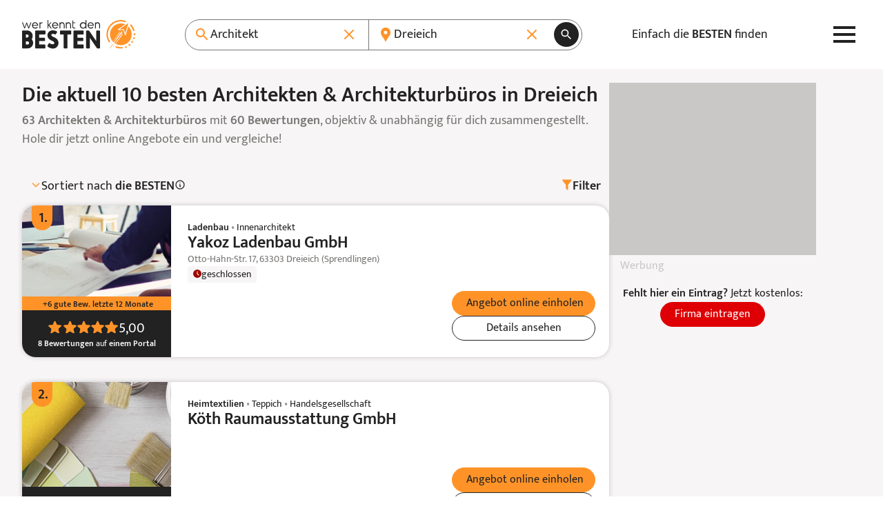

--- FILE ---
content_type: application/javascript
request_url: https://www.werkenntdenbesten.de/js/roa-tracking.3d14b9.js
body_size: 684
content:
"use strict";(self.webpackChunk=self.webpackChunk||[]).push([[382],{464:(e,n,t)=>{t.d(n,{Hw:()=>o,IB:()=>i,qV:()=>d,uK:()=>r,yn:()=>a});function o(e){var n=e.name,t=e.params;try{!function(){if("undefined"==typeof gtag)throw new ReferenceError("Google Tag Manager is not present")}(),gtag("event",n,t)}catch(e){console.warn("".concat(e.name,": ").concat(e.message))}}function a(e,n){trackingEvents.filter((function(t){return t.id===e&&t.eventType===n})).forEach(c)}function c(e){return"vpv"===e.type?function(e){var n=e.label,t=e.action,o=e.once,a=void 0!==o&&o,c=arguments.length>1&&void 0!==arguments[1]&&arguments[1];console.info("VPV Tracking isnt supoorted anymory",{label:n,action:t,once:a,replacements:c})}(e.eventData,e.replacements):"gtag"===e.type?o(e.eventData):(n=e.eventData,t=n.mode,a=n.action,c=n.itemIds,void((r=document.head.querySelector('meta[name="csrf-token"]'))?fetch("/api/v2/trackroa",{body:JSON.stringify({mode:t,action:a,itemIds:c}),headers:{"Content-Type":"application/json","x-csrf-token":r.content},method:"POST"}).then((function(){})):console.warn("[ROA] No CSRF token found")));var n,t,a,c,r}function r(){trackingEvents.filter((function(e){return"onload"===e.eventType&&document.querySelector('[data-tracking-id="'.concat(e.id,'"]'))&&"roa"==e.type})).forEach(c)}function i(){trackingEvents.filter((function(e){return"onload"===e.eventType&&document.querySelector('[data-tracking-id="'.concat(e.id,'"]'))&&"roa"!==e.type})).forEach(c)}function d(e){trackingEvents.filter((function(n){var t;return["click","focus"].includes(n.eventType)&&(null===(t=e.target.dataset)||void 0===t?void 0:t.trackingId)===n.id})).forEach(c)}},659:(e,n,t)=>{var o=t(464);window.addEventListener("load",o.uK)}},e=>{var n;n=659,e(e.s=n)}]);